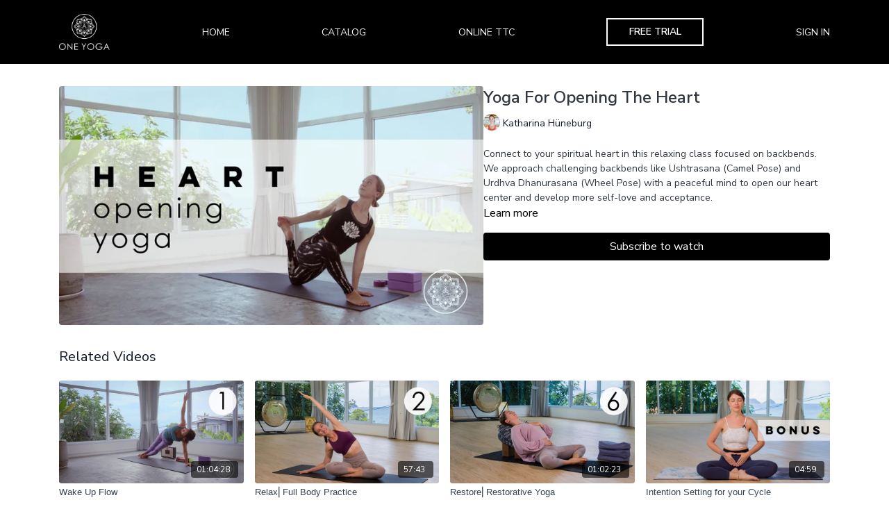

--- FILE ---
content_type: text/vnd.turbo-stream.html; charset=utf-8
request_url: https://app.oneyoga.studio/programs/yoga-for-opening-the-heart-katharina-huneburg.turbo_stream?playlist_position=sidebar&preview=false
body_size: -16
content:
<!DOCTYPE html><html><head><meta name="csrf-param" content="authenticity_token" />
<meta name="csrf-token" content="nxkr3O-U2ZWKE1VYdcbm2pmuD8FGrfVLf-y8aPbrKrv-89hCKGaIbOSsS-vScKtfx2zG8-AK1_Tm1GFqLbVi3g" /></head><body><turbo-stream action="update" target="program_show"><template>
  <turbo-frame id="program_player">
      <turbo-frame id="program_content" src="/programs/yoga-for-opening-the-heart-katharina-huneburg/program_content?playlist_position=sidebar&amp;preview=false">
</turbo-frame></turbo-frame></template></turbo-stream></body></html>

--- FILE ---
content_type: text/html; charset=utf-8
request_url: https://app.oneyoga.studio/programs/yoga-for-opening-the-heart-katharina-huneburg/related
body_size: 11138
content:
<turbo-frame id="program_related" target="_top">

    <div class="container " data-area="program-related-videos">
      <div class="cbt-related mt-8  pb-16">
        <div class="cbt-related-title text-xl font-medium">Related Videos</div>
          <div class="mt-5 grid grid-cols-1 sm:grid-cols-2 md:grid-cols-3 lg:grid-cols-4 xl:grid-cols-4 gap-x-4 gap-y-6">
              <div data-area="related-video-item" class="">
                <swiper-slide
  data-card="video_523214"
  data-custom="content-card"
  class="self-start hotwired"
    data-short-description="Wake up your body and awaken your inner radiance with this dynamic sequence."
    data-author-title-0="Akari Tamura" data-author-permalink-0="author-akari-tamura"
>

  <a class="card-image-container" data-turbo="true" data-turbo-prefetch="false" data-turbo-action="advance" data-turbo-frame="_top" onclick="window.CatalogAnalytics(&#39;clickContentItem&#39;, &#39;video&#39;, &#39;523214&#39;, &#39;Related Videos&#39;); window.CatalogAnalytics(&#39;clickRelatedVideo&#39;, &#39;523214&#39;, &#39;1&#39;, &#39;program_page&#39;)" href="/programs/wake-up-flow_akari">
    <div class="image-container relative" data-test="catalog-card">
  <div class="relative image-content">
    <div aria-hidden="true" style="padding-bottom: 56%;"></div>
    <img loading="lazy" alt="Wake Up Flow" decoding="async"
         src="https://alpha.uscreencdn.com/images/programs/523214/horizontal/1.1653369184.jpg?auto=webp&width=350"
         srcset="https://alpha.uscreencdn.com/images/programs/523214/horizontal/1.1653369184.jpg?auto=webp&width=350 350w,
            https://alpha.uscreencdn.com/images/programs/523214/horizontal/1.1653369184.jpg?auto=webp&width=700 2x,
            https://alpha.uscreencdn.com/images/programs/523214/horizontal/1.1653369184.jpg?auto=webp&width=1050 3x"
         class="card-image b-image absolute object-cover h-full top-0 left-0" style="opacity: 1;">
  </div>
    <div class="badge flex justify-center items-center text-white content-card-badge z-0">
      <span class="badge-item">01:04:28</span>
      <svg xmlns="http://www.w3.org/2000/svg" width="13" height="9" viewBox="0 0 13 9" fill="none" class="badge-item content-watched-icon" data-test="content-watched-icon">
  <path fill-rule="evenodd" clip-rule="evenodd" d="M4.99995 7.15142L12.0757 0.0756836L12.9242 0.924212L4.99995 8.84848L0.575684 4.42421L1.42421 3.57568L4.99995 7.15142Z" fill="currentColor"></path>
</svg>

    </div>

</div>
<div class="content-watched-overlay"></div>

</a>  <a class="card-title" data-turbo="true" data-turbo-prefetch="false" data-turbo-action="advance" data-turbo-frame="_top" title="Wake Up Flow" aria-label="Wake Up Flow" onclick="window.CatalogAnalytics(&#39;clickContentItem&#39;, &#39;video&#39;, &#39;523214&#39;, &#39;Related Videos&#39;); window.CatalogAnalytics(&#39;clickRelatedVideo&#39;, &#39;523214&#39;, &#39;1&#39;, &#39;program_page&#39;)" href="/programs/wake-up-flow_akari">
    <span class="line-clamp-2">
      Wake Up Flow
    </span>
</a></swiper-slide>


              </div>
              <div data-area="related-video-item" class="">
                <swiper-slide
  data-card="video_1884436"
  data-custom="content-card"
  class="self-start hotwired"
    data-short-description="This relaxing yoga practice takes you from soft movement into deep stillness. It will help you slow down and soothe your mind. "
    data-author-title-0="Katharina Hüneburg" data-author-permalink-0="author-katharina-hüneburg"
>

  <a class="card-image-container" data-turbo="true" data-turbo-prefetch="false" data-turbo-action="advance" data-turbo-frame="_top" onclick="window.CatalogAnalytics(&#39;clickContentItem&#39;, &#39;video&#39;, &#39;1884436&#39;, &#39;Related Videos&#39;); window.CatalogAnalytics(&#39;clickRelatedVideo&#39;, &#39;1884436&#39;, &#39;2&#39;, &#39;program_page&#39;)" href="/programs/relax-full-body-practice">
    <div class="image-container relative" data-test="catalog-card">
  <div class="relative image-content">
    <div aria-hidden="true" style="padding-bottom: 56%;"></div>
    <img loading="lazy" alt="Relax⎢Full Body Practice" decoding="async"
         src="https://alpha.uscreencdn.com/images/programs/1884436/horizontal/kat2.1665378945.jpg?auto=webp&width=350"
         srcset="https://alpha.uscreencdn.com/images/programs/1884436/horizontal/kat2.1665378945.jpg?auto=webp&width=350 350w,
            https://alpha.uscreencdn.com/images/programs/1884436/horizontal/kat2.1665378945.jpg?auto=webp&width=700 2x,
            https://alpha.uscreencdn.com/images/programs/1884436/horizontal/kat2.1665378945.jpg?auto=webp&width=1050 3x"
         class="card-image b-image absolute object-cover h-full top-0 left-0" style="opacity: 1;">
  </div>
    <div class="badge flex justify-center items-center text-white content-card-badge z-0">
      <span class="badge-item">57:43</span>
      <svg xmlns="http://www.w3.org/2000/svg" width="13" height="9" viewBox="0 0 13 9" fill="none" class="badge-item content-watched-icon" data-test="content-watched-icon">
  <path fill-rule="evenodd" clip-rule="evenodd" d="M4.99995 7.15142L12.0757 0.0756836L12.9242 0.924212L4.99995 8.84848L0.575684 4.42421L1.42421 3.57568L4.99995 7.15142Z" fill="currentColor"></path>
</svg>

    </div>

</div>
<div class="content-watched-overlay"></div>

</a>  <a class="card-title" data-turbo="true" data-turbo-prefetch="false" data-turbo-action="advance" data-turbo-frame="_top" title="Relax⎢Full Body Practice" aria-label="Relax⎢Full Body Practice" onclick="window.CatalogAnalytics(&#39;clickContentItem&#39;, &#39;video&#39;, &#39;1884436&#39;, &#39;Related Videos&#39;); window.CatalogAnalytics(&#39;clickRelatedVideo&#39;, &#39;1884436&#39;, &#39;2&#39;, &#39;program_page&#39;)" href="/programs/relax-full-body-practice">
    <span class="line-clamp-2">
      Relax⎢Full Body Practice
    </span>
</a></swiper-slide>


              </div>
              <div data-area="related-video-item" class="">
                <swiper-slide
  data-card="video_1911955"
  data-custom="content-card"
  class="self-start hotwired"
    data-short-description="This class includes simple postures and calming breathing techniques to soothe the nervous system and support a shift into a relaxed state."
    data-author-title-0="Katharina Hüneburg" data-author-permalink-0="author-katharina-hüneburg"
>

  <a class="card-image-container" data-turbo="true" data-turbo-prefetch="false" data-turbo-action="advance" data-turbo-frame="_top" onclick="window.CatalogAnalytics(&#39;clickContentItem&#39;, &#39;video&#39;, &#39;1911955&#39;, &#39;Related Videos&#39;); window.CatalogAnalytics(&#39;clickRelatedVideo&#39;, &#39;1911955&#39;, &#39;3&#39;, &#39;program_page&#39;)" href="/programs/restorative-yoga">
    <div class="image-container relative" data-test="catalog-card">
  <div class="relative image-content">
    <div aria-hidden="true" style="padding-bottom: 56%;"></div>
    <img loading="lazy" alt="Restore⎢Restorative Yoga" decoding="async"
         src="https://alpha.uscreencdn.com/images/programs/1911955/horizontal/6.1666594404.jpg?auto=webp&width=350"
         srcset="https://alpha.uscreencdn.com/images/programs/1911955/horizontal/6.1666594404.jpg?auto=webp&width=350 350w,
            https://alpha.uscreencdn.com/images/programs/1911955/horizontal/6.1666594404.jpg?auto=webp&width=700 2x,
            https://alpha.uscreencdn.com/images/programs/1911955/horizontal/6.1666594404.jpg?auto=webp&width=1050 3x"
         class="card-image b-image absolute object-cover h-full top-0 left-0" style="opacity: 1;">
  </div>
    <div class="badge flex justify-center items-center text-white content-card-badge z-0">
      <span class="badge-item">01:02:23</span>
      <svg xmlns="http://www.w3.org/2000/svg" width="13" height="9" viewBox="0 0 13 9" fill="none" class="badge-item content-watched-icon" data-test="content-watched-icon">
  <path fill-rule="evenodd" clip-rule="evenodd" d="M4.99995 7.15142L12.0757 0.0756836L12.9242 0.924212L4.99995 8.84848L0.575684 4.42421L1.42421 3.57568L4.99995 7.15142Z" fill="currentColor"></path>
</svg>

    </div>

</div>
<div class="content-watched-overlay"></div>

</a>  <a class="card-title" data-turbo="true" data-turbo-prefetch="false" data-turbo-action="advance" data-turbo-frame="_top" title="Restore⎢Restorative Yoga" aria-label="Restore⎢Restorative Yoga" onclick="window.CatalogAnalytics(&#39;clickContentItem&#39;, &#39;video&#39;, &#39;1911955&#39;, &#39;Related Videos&#39;); window.CatalogAnalytics(&#39;clickRelatedVideo&#39;, &#39;1911955&#39;, &#39;3&#39;, &#39;program_page&#39;)" href="/programs/restorative-yoga">
    <span class="line-clamp-2">
      Restore⎢Restorative Yoga
    </span>
</a></swiper-slide>


              </div>
              <div data-area="related-video-item" class="">
                <swiper-slide
  data-card="video_1151297"
  data-custom="content-card"
  class="self-start hotwired"
    data-short-description="Learn directly from Sophie&#39;s personal practice how to approach your cycle, to set an intention, and to let go of what no longer serves us."
    data-author-title-0="Sophie Vaxelaire" data-author-permalink-0="author-sophie-vaxelaire"
>

  <a class="card-image-container" data-turbo="true" data-turbo-prefetch="false" data-turbo-action="advance" data-turbo-frame="_top" onclick="window.CatalogAnalytics(&#39;clickContentItem&#39;, &#39;video&#39;, &#39;1151297&#39;, &#39;Related Videos&#39;); window.CatalogAnalytics(&#39;clickRelatedVideo&#39;, &#39;1151297&#39;, &#39;4&#39;, &#39;program_page&#39;)" href="/programs/cycle-intention">
    <div class="image-container relative" data-test="catalog-card">
  <div class="relative image-content">
    <div aria-hidden="true" style="padding-bottom: 56%;"></div>
    <img loading="lazy" alt="Intention Setting for your Cycle" decoding="async"
         src="https://alpha.uscreencdn.com/images/programs/1151297/horizontal/bonus_1.1644829099.jpg?auto=webp&width=350"
         srcset="https://alpha.uscreencdn.com/images/programs/1151297/horizontal/bonus_1.1644829099.jpg?auto=webp&width=350 350w,
            https://alpha.uscreencdn.com/images/programs/1151297/horizontal/bonus_1.1644829099.jpg?auto=webp&width=700 2x,
            https://alpha.uscreencdn.com/images/programs/1151297/horizontal/bonus_1.1644829099.jpg?auto=webp&width=1050 3x"
         class="card-image b-image absolute object-cover h-full top-0 left-0" style="opacity: 1;">
  </div>
    <div class="badge flex justify-center items-center text-white content-card-badge z-0">
      <span class="badge-item">04:59</span>
      <svg xmlns="http://www.w3.org/2000/svg" width="13" height="9" viewBox="0 0 13 9" fill="none" class="badge-item content-watched-icon" data-test="content-watched-icon">
  <path fill-rule="evenodd" clip-rule="evenodd" d="M4.99995 7.15142L12.0757 0.0756836L12.9242 0.924212L4.99995 8.84848L0.575684 4.42421L1.42421 3.57568L4.99995 7.15142Z" fill="currentColor"></path>
</svg>

    </div>

</div>
<div class="content-watched-overlay"></div>

</a>  <a class="card-title" data-turbo="true" data-turbo-prefetch="false" data-turbo-action="advance" data-turbo-frame="_top" title="Intention Setting for your Cycle" aria-label="Intention Setting for your Cycle" onclick="window.CatalogAnalytics(&#39;clickContentItem&#39;, &#39;video&#39;, &#39;1151297&#39;, &#39;Related Videos&#39;); window.CatalogAnalytics(&#39;clickRelatedVideo&#39;, &#39;1151297&#39;, &#39;4&#39;, &#39;program_page&#39;)" href="/programs/cycle-intention">
    <span class="line-clamp-2">
      Intention Setting for your Cycle
    </span>
</a></swiper-slide>


              </div>
          </div>
        </div>
      </div>
    </div>
</turbo-frame>

--- FILE ---
content_type: text/javascript; charset=utf-8
request_url: https://assets-gke.uscreencdn.com/theme_assets/13716/collections_scripts.js?v=1703484883
body_size: 5250
content:
console.log('custom scripts')

// <script>
//   const USER_SUBSCRIBER = {% if user.subscriber? %}true{% else %}false{% endif %};
//   console.log('User subscriber? ' + USER_SUBSCRIBER)
// </script>
// <script src="https://unpkg.com/axios/dist/axios.min.js"></script>
// {{ 'custom_scripts.js' | javascript_link }}

let detectCollectionPage = () => {

  if (document.location.href.includes('/programs/')) {
    let description = document.querySelector('#program_about:not(.touched)')
    if (description) {
      console.log(description)
      description.classList.add('touched')
      
      let title = document.querySelector('div[data-area="collection-title"]').innerText;
      if (document.querySelector('#program_playlist')) {
        description.insertAdjacentHTML('afterBegin', `
          <h2 class="collection-title">${title}</h2>
        `)
      }
    }

    let programAboutTab = document.querySelector('#program_about')
    if (programAboutTab) {
       let activeChapterDiv = document.querySelector('div[data-controller="playlist-item"].bg-gray-300:not(.rendered)')
       if (activeChapterDiv) {
          let activePermalink = activeChapterDiv.querySelector('.cursor-pointer').dataset.permalink;

          document.querySelectorAll('div[data-controller="playlist-item"]').forEach(el => {
            el.classList.remove('rendered')
          })
          activeChapterDiv.classList.add('rendered')
          console.log(activePermalink)

          let oldDescription = document.querySelector('.chapter-description-wrapper');
          let oldAssets = document.querySelector('.custom-assets-wrapper');
          
          if (oldAssets) {
            oldAssets.remove()
          }
          if (oldDescription) {
            oldDescription.remove()
          }
          
          axios.get(`/api/contents/${activePermalink}?x_fastly_origin=oneyogastudio`).then(function (response) {
            let activeChapter = response.data;
            console.log(activeChapter)
            let oldDescription = document.querySelector('.chapter-description-wrapper');
            let oldAssets = document.querySelector('.custom-assets-wrapper');
            
            if (oldAssets) {
              oldAssets.remove()
            }
            if (oldDescription) {
              oldDescription.remove()
            }

            let markup = `
              <div class="chapter-description-wrapper">
                <h2 class="coleection-subtitle text-xl font-medium mb-2">Description</h2>
                <div class="chapter-description block p-6 rounded group break-all bg-gray-100 mb-6">
                  ${activeChapter.description}
                </div>
              </div>
            `
            //programAboutTab.insertAdjacentHTML('beforeBegin', markup)
            

            let chaptersRequest = `/programs/${activePermalink}/resources`;
            axios.request(chaptersRequest).then(function (response) {
              let resources = response.data;
              let parser = new DOMParser();
              let htmlDoc = parser.parseFromString(resources, 'text/xml');
              
              let resoursesTurboFrame = htmlDoc.querySelector('turbo-frame').outerHTML;
              
              console.log('resources')
              console.log(resoursesTurboFrame)


              
              
              programAboutTab.insertAdjacentHTML('beforeBegin', markup)
              programAboutTab.insertAdjacentHTML('beforeBegin', `<div class="custom-assets-wrapper">${resoursesTurboFrame}</div>`)

              const event = new Event('page:load');
              document.dispatchEvent(event);
              
            })

              
              
            

          })
        }
    }

    let programDescription = document.querySelector('div[data-area="about-description"]:not(.touched)')
    if (programDescription) {
      let description = programDescription.innerHTML;
      if (description.includes('<hr>')) {

        let privateDescription = description.split('<hr>')[1];
        let publicDescription = description.split('<hr>')[0];

        programDescription.innerHTML = publicDescription;

        let getPermalinkFromURL = (url) => {
          return url.substring(url.indexOf('/programs/') + 10).split('?')[0]
        }
        let programUrl = getPermalinkFromURL(location.href);
        axios.get(`/api/contents/${programUrl}/access`).then(function (response) {
          let access = response.data.result;
          if (access) programDescription.innerHTML += privateDescription
        })
      }
      programDescription.classList.add('touched')
    }

    let chapterDescription = document.querySelector('.chapter-description')
    if (chapterDescription) {
      let description = chapterDescription.innerHTML;
      if (description.includes('<hr>')) {

        let privateDescription = description.split('<hr>')[1];
        let publicDescription = description.split('<hr>')[0];

        chapterDescription.innerHTML = publicDescription;

        let getPermalinkFromURL = (url) => {
          return url.substring(url.indexOf('/programs/') + 10).split('?')[0]
        }
        let programUrl = getPermalinkFromURL(location.href);
        axios.get(`/api/contents/${programUrl}/access`).then(function (response) {
          let access = response.data.result;
          if (access) chapterDescription.innerHTML += privateDescription
        })
      }
      chapterDescription.classList.add('touched')
    }
  }
  setTimeout(() => detectCollectionPage(), 500)
}
detectCollectionPage()
